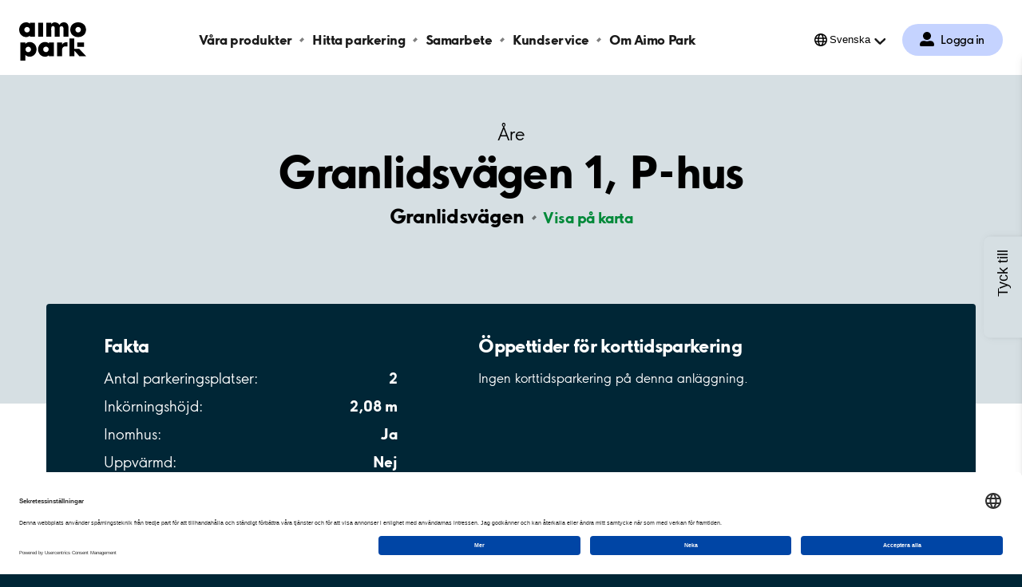

--- FILE ---
content_type: text/plain; charset=utf-8
request_url: https://www.aimopark.se/booking/getFacilitySummary?bookingController=%2Fbooking%2F&fId=SE-63143&lang=sv&includeNotBookableOnline=true
body_size: 1581
content:
{"Content":null,"Data":{"Campaigns":null,"FacilityInfo":{"Homepage":null,"Email":null,"CustomerServicePhone":null,"MaxVehicleHeight":null,"NumberOfVehicleEntries":null,"NumberOfVehicleExits":null,"NumberOfPedestrianEntries":null,"NumberOfLevels":null,"Heated":false,"FloorPlans":null,"NumberOfContractualSpaces":0,"Aed":false,"ContractType":null,"Branded":false,"Type":9,"Indoors":false,"NumberOfParkingSpaces":null,"NumberOfEvChargingSpaces":null,"NumberOfSpacesForDisabled":null},"GroupedTimeSlots":[{"StartDay":"MONDAY","EndDay":"SUNDAY","InTimes":"00–24","OutTimes":"00–24","BothDays":"Mån–Sön:"}],"HasSTP":true,"HasLTPBookableOnline":true,"HasLTPNotBookableOnline":false,"HasWaitingList":true,"WaitingListUrl":"/kundservice/formular/formular-anmalan-kolista/","RentParkingLink":"/kundservice/formular/anmalan-hyra-parkering/","Places":[{"Item1":{"ParkingFacilityUid":"SE-63143","CountryCode":"SE","Address":{"Street":"Årevägen 47-53","Number":null,"PostCode":"837 52","City":"Åre","Municipality":"Åre","Province":"Jämtland","Country":null,"CountryCode":"SE","Marker":{"Type":"Point","Coordinates":[13.08692,63.39575]},"Distance":0.0},"CommercialStartDate":"2017-11-01T00:00:00+00:00","CommercialEndDate":null,"CommerciallyActive":true,"Info":{"NumberOfNonReservedSpaces":1,"NumberOfReservedSpaces":29,"NumberOfPhysicalSpaces":145,"InternalNote":"Platser inventerade/ HWI 200929","ExternalNote":null,"AccessDeviceExternalNote":null,"NumberOfElevators":null},"LastUpdated":"2026-01-15T08:34:11.008+00:00","SearchName":null,"Type":"Street","Description":null,"ServiceChannelCode":null,"ParkingSpaces":null,"ParkingFacility":null,"CommercialZoneView":{"Name":"Årevägen 47-53","ZoneCode":"1117"},"Visibility":"PUBLIC","Uid":"SE-6314301","Name":"Årevägen 47-53","PlaceType":0,"Notes":[],"MaxSpotOnline":null,"FilteredNotes":null},"Item2":[{"PlaceUid":"SE-6314301","PlaceType":"PARKING_ZONE","Zone":"Årevägen 47-53","Text":"7x24 Reserverad elbilsplats 500 SEK","OverviewText":"7x24 Reserverad elbilsplats","Id":"15705","ProductId":"112","Type":"RESERVED","ZoneAndProduct":"SE-6314301-15705","BillingFrequencyOptions":null,"MonthlyPrice":500.0,"QuarterlyPrice":1500.0,"HalfYearlyPrice":null,"AnnualPrice":null,"WeekdayPrices":[null,null,null,null,null,null,null],"Currency":"SEK","CancellationInsuranceFee":null,"Description":"Abonnemang för en egen specifik parkeringsplats på anläggningen, med laddningsmöjlighet, dygnet runt.","MaxSpotOnline":null,"Family":null,"ProcessType":"SeasonTicket","Notes":null,"StartSellingDate":"2022-08-10T22:00:00Z","EndSellingDate":null,"OnlineBookingFlexibleStartDate":7,"OnlineBookingNotAllowed":false,"Promotions":null,"UpcomingPriceChange":{"PriceChangeId":null,"Duration":null,"Validity":{"ValidFrom":"2026-04-01T10:00:00Z","ValidTo":null,"ValidFromTime":"10:00","ValidToTime":null},"DailyPrice":null,"MonthlyPrice":550.0,"QuarterlyPrice":1650.0,"HalfYearPrice":null,"AnnualPrice":null,"ThirtyDayPrice":null,"NinetyDayPrice":null,"DailyPrices":null,"CalculatePartialPrice":null},"AccessDevices":null,"UnitPrice":null,"AutomaticOnlineOrderActivation":false,"MaxLicensePlatesPerQuantity":null,"Availability":0,"AvailableFrom":null,"EnableWaitingList":true,"EnableWaitingListCsrApprovalRequired":true,"ExpirationLimits":{"DraftPermitLock":30,"WaitingForActivationPermitLock":4320,"OnlineBookingPermitLock":20160,"AuthoriseFailure":20160,"WaitingListActivationPermitLock":5760},"Visibility":"PUBLIC","PermitUsageType":"LICENSE_PLATE"},{"PlaceUid":"SE-6314301","PlaceType":"PARKING_ZONE","Zone":"Årevägen 47-53","Text":"Reserverad plats – Motorvärmare 500 SEK","OverviewText":"Reserverad plats – Motorvärmare","Id":"9766","ProductId":"112","Type":"RESERVED","ZoneAndProduct":"SE-6314301-9766","BillingFrequencyOptions":null,"MonthlyPrice":500.0,"QuarterlyPrice":1500.0,"HalfYearlyPrice":null,"AnnualPrice":null,"WeekdayPrices":[null,null,null,null,null,null,null],"Currency":"SEK","CancellationInsuranceFee":null,"Description":"Abonnemang för en egen specifik parkeringsplats, dygnet runt, med möjlighet att koppla in elmotorvärmare.","MaxSpotOnline":null,"Family":null,"ProcessType":"SeasonTicket","Notes":null,"StartSellingDate":"2017-11-30T23:00:00Z","EndSellingDate":null,"OnlineBookingFlexibleStartDate":7,"OnlineBookingNotAllowed":false,"Promotions":null,"UpcomingPriceChange":{"PriceChangeId":null,"Duration":null,"Validity":{"ValidFrom":"2026-04-01T10:00:00Z","ValidTo":null,"ValidFromTime":"10:00","ValidToTime":null},"DailyPrice":null,"MonthlyPrice":550.0,"QuarterlyPrice":1650.0,"HalfYearPrice":null,"AnnualPrice":null,"ThirtyDayPrice":null,"NinetyDayPrice":null,"DailyPrices":null,"CalculatePartialPrice":null},"AccessDevices":null,"UnitPrice":null,"AutomaticOnlineOrderActivation":false,"MaxLicensePlatesPerQuantity":null,"Availability":0,"AvailableFrom":null,"EnableWaitingList":true,"EnableWaitingListCsrApprovalRequired":true,"ExpirationLimits":{"DraftPermitLock":30,"WaitingForActivationPermitLock":4320,"OnlineBookingPermitLock":20160,"AuthoriseFailure":20160,"WaitingListActivationPermitLock":5760},"Visibility":"PUBLIC","PermitUsageType":"LICENSE_PLATE"}]}],"NumberOfParkingSpots":30,"FacilityName":"Årevägen 47-53","Address":{"Street":"Årevägen 47-53","Number":null,"PostCode":"83752","City":"Åre","Municipality":"Åre","Province":null,"Country":null,"CountryCode":"SE","Marker":{"Type":"Point","Coordinates":[13.08692,63.39575]},"Distance":0.0},"Uid":"SE-63143"},"StatusCode":200,"StatusDescription":null,"ErrorCode":null,"ErrorMessage":null,"Exception":null}

--- FILE ---
content_type: text/plain; charset=utf-8
request_url: https://www.aimopark.se/booking/getFacilitySummary?bookingController=%2Fbooking%2F&fId=SE-63117&lang=sv&includeNotBookableOnline=true
body_size: 1980
content:
{"Content":null,"Data":{"Campaigns":null,"FacilityInfo":{"Homepage":null,"Email":null,"CustomerServicePhone":null,"MaxVehicleHeight":null,"NumberOfVehicleEntries":null,"NumberOfVehicleExits":null,"NumberOfPedestrianEntries":null,"NumberOfLevels":null,"Heated":false,"FloorPlans":null,"NumberOfContractualSpaces":0,"Aed":false,"ContractType":null,"Branded":false,"Type":9,"Indoors":false,"NumberOfParkingSpaces":null,"NumberOfEvChargingSpaces":null,"NumberOfSpacesForDisabled":null},"GroupedTimeSlots":[{"StartDay":"MONDAY","EndDay":"SUNDAY","InTimes":"00–24","OutTimes":"00–24","BothDays":"Mån–Sön:"}],"HasSTP":true,"HasLTPBookableOnline":true,"HasLTPNotBookableOnline":false,"HasWaitingList":true,"WaitingListUrl":"/kundservice/formular/formular-anmalan-kolista/","RentParkingLink":"/kundservice/formular/anmalan-hyra-parkering/","Places":[{"Item1":{"ParkingFacilityUid":"SE-63117","CountryCode":"SE","Address":{"Street":"Kurortsvägen","Number":null,"PostCode":"830 13","City":"Åre","Municipality":"Åre","Province":"Jämtland","Country":null,"CountryCode":"SE","Marker":{"Type":"Point","Coordinates":[13.095555786816426,63.39525463115456]},"Distance":0.0},"CommercialStartDate":"2021-11-16T00:00:00+00:00","CommercialEndDate":null,"CommerciallyActive":true,"Info":{"NumberOfNonReservedSpaces":20,"NumberOfReservedSpaces":0,"NumberOfPhysicalSpaces":0,"InternalNote":"Ersätter delvis: 6311702 /EFA 211116","ExternalNote":null,"AccessDeviceExternalNote":null,"NumberOfElevators":null},"LastUpdated":"2026-01-15T08:35:58.59+00:00","SearchName":null,"Type":"Street","Description":null,"ServiceChannelCode":null,"ParkingSpaces":null,"ParkingFacility":null,"CommercialZoneView":{"Name":"Årekompaniet, Kurortsvägen / Tottebovägen, zon 1","ZoneCode":"1314"},"Visibility":"PUBLIC","Uid":"SE-6311703","Name":"Årekompaniet, Kurortsvägen / Tottebovägen, zon 1","PlaceType":0,"Notes":[],"MaxSpotOnline":null,"FilteredNotes":null},"Item2":[{"PlaceUid":"SE-6311703","PlaceType":"PARKING_ZONE","Zone":"Årekompaniet, Kurortsvägen / Tottebovägen, zon 1","Text":"7x24 Parkering dygnet runt - Elbil 250 SEK","OverviewText":"7x24 Parkering dygnet runt - Elbil","Id":"14786","ProductId":"112","Type":"NON_RESERVED","ZoneAndProduct":"SE-6311703-14786","BillingFrequencyOptions":null,"MonthlyPrice":250.0,"QuarterlyPrice":750.0,"HalfYearlyPrice":null,"AnnualPrice":null,"WeekdayPrices":[null,null,null,null,null,null,null],"Currency":"SEK","CancellationInsuranceFee":null,"Description":null,"MaxSpotOnline":null,"Family":null,"ProcessType":"SeasonTicket","Notes":null,"StartSellingDate":"2021-11-23T23:00:00Z","EndSellingDate":null,"OnlineBookingFlexibleStartDate":7,"OnlineBookingNotAllowed":false,"Promotions":null,"UpcomingPriceChange":{"PriceChangeId":null,"Duration":null,"Validity":{"ValidFrom":"2026-04-01T10:00:00Z","ValidTo":null,"ValidFromTime":"10:00","ValidToTime":null},"DailyPrice":null,"MonthlyPrice":275.0,"QuarterlyPrice":825.0,"HalfYearPrice":null,"AnnualPrice":null,"ThirtyDayPrice":null,"NinetyDayPrice":null,"DailyPrices":null,"CalculatePartialPrice":null},"AccessDevices":null,"UnitPrice":null,"AutomaticOnlineOrderActivation":false,"MaxLicensePlatesPerQuantity":null,"Availability":0,"AvailableFrom":null,"EnableWaitingList":true,"EnableWaitingListCsrApprovalRequired":true,"ExpirationLimits":{"DraftPermitLock":30,"WaitingForActivationPermitLock":4320,"OnlineBookingPermitLock":20160,"AuthoriseFailure":20160,"WaitingListActivationPermitLock":5760},"Visibility":"PUBLIC","PermitUsageType":"LICENSE_PLATE"}]},{"Item1":{"ParkingFacilityUid":"SE-63117","CountryCode":"SE","Address":{"Street":"Kurortsvägen 20","Number":null,"PostCode":"83013","City":"Åre","Municipality":"Åre","Province":null,"Country":null,"CountryCode":"SE","Marker":{"Type":"Point","Coordinates":[13.09437,63.39591]},"Distance":0.0},"CommercialStartDate":"2021-11-16T00:00:00+00:00","CommercialEndDate":null,"CommerciallyActive":true,"Info":{"NumberOfNonReservedSpaces":29,"NumberOfReservedSpaces":0,"NumberOfPhysicalSpaces":0,"InternalNote":"Ersätter delvis: 6311702 /EFA 211116","ExternalNote":null,"AccessDeviceExternalNote":null,"NumberOfElevators":null},"LastUpdated":"2026-01-15T08:36:24.502+00:00","SearchName":null,"Type":"Street","Description":null,"ServiceChannelCode":null,"ParkingSpaces":null,"ParkingFacility":null,"CommercialZoneView":null,"Visibility":"PUBLIC","Uid":"SE-6311704","Name":"Årekompaniet, Kurortsvägen / Tottebovägen, zon 2","PlaceType":0,"Notes":[],"MaxSpotOnline":null,"FilteredNotes":null},"Item2":[{"PlaceUid":"SE-6311704","PlaceType":"PARKING_ZONE","Zone":"Årekompaniet, Kurortsvägen / Tottebovägen, zon 2","Text":"Parkering dygnet runt - Zon 2 350 SEK","OverviewText":"Parkering dygnet runt - Zon 2","Id":"14787","ProductId":"112","Type":"NON_RESERVED","ZoneAndProduct":"SE-6311704-14787","BillingFrequencyOptions":null,"MonthlyPrice":350.0,"QuarterlyPrice":1050.0,"HalfYearlyPrice":null,"AnnualPrice":null,"WeekdayPrices":[null,null,null,null,null,null,null],"Currency":"SEK","CancellationInsuranceFee":null,"Description":"Abonnemang som ger tillstånd utan egen specifik plats.","MaxSpotOnline":null,"Family":null,"ProcessType":"SeasonTicket","Notes":null,"StartSellingDate":"2021-11-23T23:00:00Z","EndSellingDate":null,"OnlineBookingFlexibleStartDate":7,"OnlineBookingNotAllowed":false,"Promotions":null,"UpcomingPriceChange":{"PriceChangeId":null,"Duration":null,"Validity":{"ValidFrom":"2026-04-01T10:00:00Z","ValidTo":null,"ValidFromTime":"10:00","ValidToTime":null},"DailyPrice":null,"MonthlyPrice":400.0,"QuarterlyPrice":1200.0,"HalfYearPrice":null,"AnnualPrice":null,"ThirtyDayPrice":null,"NinetyDayPrice":null,"DailyPrices":null,"CalculatePartialPrice":null},"AccessDevices":null,"UnitPrice":null,"AutomaticOnlineOrderActivation":false,"MaxLicensePlatesPerQuantity":null,"Availability":3,"AvailableFrom":"2026-01-20T00:00:00Z","EnableWaitingList":true,"EnableWaitingListCsrApprovalRequired":true,"ExpirationLimits":{"DraftPermitLock":30,"WaitingForActivationPermitLock":4320,"OnlineBookingPermitLock":20160,"AuthoriseFailure":20160,"WaitingListActivationPermitLock":5760},"Visibility":"PUBLIC","PermitUsageType":"LICENSE_PLATE"},{"PlaceUid":"SE-6311704","PlaceType":"PARKING_ZONE","Zone":"Årekompaniet, Kurortsvägen / Tottebovägen, zon 2","Text":"Oreserverad plats - Motorvärmartillstånd - Zon 2  150 SEK","OverviewText":"Oreserverad plats - Motorvärmartillstånd - Zon 2 ","Id":"14792","ProductId":"112","Type":"NON_RESERVED","ZoneAndProduct":"SE-6311704-14792","BillingFrequencyOptions":null,"MonthlyPrice":150.0,"QuarterlyPrice":450.0,"HalfYearlyPrice":null,"AnnualPrice":null,"WeekdayPrices":[null,null,null,null,null,null,null],"Currency":"SEK","CancellationInsuranceFee":null,"Description":"Abonnemang som ger tillstånd utan egen specifik plats i mån av plats","MaxSpotOnline":null,"Family":null,"ProcessType":"SeasonTicket","Notes":"Kan endast nyttjas tillsammans med ett ordinarie oreserverat tillstånd inom zon 2.","StartSellingDate":"2021-11-23T23:00:00Z","EndSellingDate":null,"OnlineBookingFlexibleStartDate":7,"OnlineBookingNotAllowed":false,"Promotions":null,"UpcomingPriceChange":{"PriceChangeId":null,"Duration":null,"Validity":{"ValidFrom":"2026-04-01T10:00:00Z","ValidTo":null,"ValidFromTime":"10:00","ValidToTime":null},"DailyPrice":null,"MonthlyPrice":175.0,"QuarterlyPrice":525.0,"HalfYearPrice":null,"AnnualPrice":null,"ThirtyDayPrice":null,"NinetyDayPrice":null,"DailyPrices":null,"CalculatePartialPrice":null},"AccessDevices":null,"UnitPrice":null,"AutomaticOnlineOrderActivation":false,"MaxLicensePlatesPerQuantity":null,"Availability":9,"AvailableFrom":"2026-01-20T00:00:00Z","EnableWaitingList":true,"EnableWaitingListCsrApprovalRequired":true,"ExpirationLimits":{"DraftPermitLock":30,"WaitingForActivationPermitLock":4320,"OnlineBookingPermitLock":20160,"AuthoriseFailure":20160,"WaitingListActivationPermitLock":5760},"Visibility":"PUBLIC","PermitUsageType":"LICENSE_PLATE"}]},{"Item1":{"ParkingFacilityUid":"SE-63117","CountryCode":"SE","Address":{"Street":"Kurortsvägen","Number":null,"PostCode":"830 13","City":"Åre","Municipality":"Åre","Province":"Jämtland","Country":null,"CountryCode":"SE","Marker":null,"Distance":0.0},"CommercialStartDate":"2025-06-10T00:00:00+00:00","CommercialEndDate":null,"CommerciallyActive":true,"Info":{"NumberOfNonReservedSpaces":null,"NumberOfReservedSpaces":null,"NumberOfPhysicalSpaces":null,"InternalNote":null,"ExternalNote":null,"AccessDeviceExternalNote":null,"NumberOfElevators":null},"LastUpdated":"2025-06-24T09:46:34.99+00:00","SearchName":null,"Type":null,"Description":null,"ServiceChannelCode":null,"ParkingSpaces":null,"ParkingFacility":null,"CommercialZoneView":null,"Visibility":"PUBLIC","Uid":"SE-6311710","Name":"Årekompaniet, Kurortsvägen/Tottebovägen, reserverade platser","PlaceType":0,"Notes":[],"MaxSpotOnline":null,"FilteredNotes":null},"Item2":[{"PlaceUid":"SE-6311710","PlaceType":"PARKING_ZONE","Zone":"Årekompaniet, Kurortsvägen/Tottebovägen, reserverade platser","Text":"Reserverad plats - Motorvärmare 500 SEK","OverviewText":"Reserverad plats - Motorvärmare","Id":"ec73ef6e-c28a-49a0-813e-0c1584b9eb9b","ProductId":"112","Type":"RESERVED","ZoneAndProduct":"SE-6311710-ec73ef6e-c28a-49a0-813e-0c1584b9eb9b","BillingFrequencyOptions":null,"MonthlyPrice":500.0,"QuarterlyPrice":1500.0,"HalfYearlyPrice":null,"AnnualPrice":null,"WeekdayPrices":[null,null,null,null,null,null,null],"Currency":"SEK","CancellationInsuranceFee":null,"Description":" Abonnemang för en egen specifik parkeringsplats med möjlighet till motorvärmare. Endast hyresgäster till Diös får hyra.","MaxSpotOnline":null,"Family":null,"ProcessType":"SeasonTicket","Notes":null,"StartSellingDate":"2025-06-30T22:00:00Z","EndSellingDate":null,"OnlineBookingFlexibleStartDate":7,"OnlineBookingNotAllowed":null,"Promotions":null,"UpcomingPriceChange":null,"AccessDevices":null,"UnitPrice":null,"AutomaticOnlineOrderActivation":false,"MaxLicensePlatesPerQuantity":null,"Availability":0,"AvailableFrom":null,"EnableWaitingList":false,"EnableWaitingListCsrApprovalRequired":false,"ExpirationLimits":{"DraftPermitLock":30,"WaitingForActivationPermitLock":4320,"OnlineBookingPermitLock":20160,"AuthoriseFailure":20160,"WaitingListActivationPermitLock":4320},"Visibility":"PUBLIC","PermitUsageType":"LICENSE_PLATE"}]}],"NumberOfParkingSpots":205,"FacilityName":"Årekompaniet","Address":{"Street":"Kurortsvägen","Number":null,"PostCode":"83013","City":"Åre","Municipality":"Åre","Province":null,"Country":null,"CountryCode":"SE","Marker":{"Type":"Point","Coordinates":[13.09645,63.39534]},"Distance":0.0},"Uid":"SE-63117"},"StatusCode":200,"StatusDescription":null,"ErrorCode":null,"ErrorMessage":null,"Exception":null}

--- FILE ---
content_type: text/plain; charset=utf-8
request_url: https://www.aimopark.se/stader/are/granlidsvagen-1-p-hus//getnearbyfacilities?name=Granlidsv%C3%A4gen+1%2C+P-hus&longitude=13.10021&latitude=63.39187&skipuid=SE-63236
body_size: 1442
content:


	<h4>Parkering i n&#xE4;rheten av Granlidsv&#xE4;gen 1, P-hus</h4>
	<ul data-visible="5">
		<li>
			<span>Adress</span>
			<span>Avst&#xE5;nd till Granlidsv&#xE4;gen 1, P-hus</span>
		</li>
			<li data-facility-uid="SE-63235" class=>
                <div class="left">
                    <a href="/stader/are/tottebovagen-2-6--granlidsvagen-1-5/">Tottebov&#xE4;gen 2-6 / Granlidsv&#xE4;gen 1-5</a>
						<span>Granlidsv&#xE4;gen 1-5</span>
                </div>
				<div class="right">
						<span>29 m</span>
				</div>
			</li>
			<li data-facility-uid="SE-63117" class=>
                <div class="left">
                    <a href="/stader/are/arekompaniet/">&#xC5;rekompaniet</a>
						<span>Kurortsv&#xE4;gen</span>
                </div>
				<div class="right">
						<span>429 m</span>
				</div>
			</li>
			<li data-facility-uid="SE-1344" class=>
                <div class="left">
                    <a href="/stader/are/kallvagen-13-15-14-18/">K&#xE4;llv&#xE4;gen 13-15, 14-18</a>
						<span>K&#xE4;llv&#xE4;gen 13-18</span>
                </div>
				<div class="right">
						<span>485 m</span>
				</div>
			</li>
			<li data-facility-uid="SE-63143" class=>
                <div class="left">
                    <a href="/stader/are/arevagen-47-53/">&#xC5;rev&#xE4;gen 47-53</a>
                </div>
				<div class="right">
						<span>791 m</span>
				</div>
			</li>
			<li data-facility-uid="SE-63401" class=>
                <div class="left">
                    <a href="/stader/are/are-strand-6/">&#xC5;re Strand 6</a>
						<span>&#xC5;re Strand 100</span>
                </div>
				<div class="right">
						<span>801 m</span>
				</div>
			</li>
			<li data-facility-uid="SE-63226" class=hidden>
                <div class="left">
                    <a href="/stader/are/tottvagen-12-28-25-35-51-67/">Tottv&#xE4;gen 12-28, 25-35, 51-67</a>
						<span>Tottv&#xE4;gen 25-35</span>
                </div>
				<div class="right">
						<span>900 m</span>
				</div>
			</li>
			<li data-facility-uid="SE-63106" class=hidden>
                <div class="left">
                    <a href="/stader/are/are-produkthuset/">&#xC5;re Produkthuset</a>
						<span>&#xC5;rev&#xE4;gen 55</span>
                </div>
				<div class="right">
						<span>924 m</span>
				</div>
			</li>
			<li data-facility-uid="SE-7436" class=hidden>
                <div class="left">
                    <a href="/stader/are/tott-hotell/">Tott Hotell</a>
						<span>Tottv&#xE4;gen 111</span>
                </div>
				<div class="right">
						<span>1,17 km</span>
				</div>
			</li>
			<li data-facility-uid="SE-63145" class=hidden>
                <div class="left">
                    <a href="/stader/are/brf-tott-house-garage/">Brf Tott House, garage</a>
						<span>Tottv&#xE4;gen 113</span>
                </div>
				<div class="right">
						<span>1,27 km</span>
				</div>
			</li>
			<li data-facility-uid="SE-7594" class=hidden>
                <div class="left">
                    <a href="/stader/are/holiday-club/">Holiday Club</a>
						<span>&#xC5;re Strand 50</span>
                </div>
				<div class="right">
						<span>1,33 km</span>
				</div>
			</li>
			<li data-facility-uid="SE-63326" class=hidden>
                <div class="left">
                    <a href="/stader/are/stationsvagen-2-6-garage/">Stationsv&#xE4;gen 2-6, garage</a>
						<span>Stationsv&#xE4;gen 2B</span>
                </div>
				<div class="right">
						<span>1,37 km</span>
				</div>
			</li>
			<li data-facility-uid="SE-63107" class=hidden>
                <div class="left">
                    <a href="/stader/are/are-kommun/">&#xC5;re kommun</a>
                </div>
				<div class="right">
						<span>1,38 km</span>
				</div>
			</li>
			<li data-facility-uid="SE-63394" class=hidden>
                <div class="left">
                    <a href="/stader/are/stationsvagen-13/">Stationsv&#xE4;gen 13</a>
                </div>
				<div class="right">
						<span>1,39 km</span>
				</div>
			</li>
			<li data-facility-uid="SE-63208" class=hidden>
                <div class="left">
                    <a href="/stader/are/stationsvagen-1-9-17/">Stationsv&#xE4;gen 1, 17</a>
						<span>Stationsv&#xE4;gen 1</span>
                </div>
				<div class="right">
						<span>1,39 km</span>
				</div>
			</li>
			<li data-facility-uid="SE-12395" class=hidden>
                <div class="left">
                    <a href="/stader/are/stationsvagen-9parkvagen-4/">Stationsv&#xE4;gen 9/Parkv&#xE4;gen 4</a>
						<span>Stationsv&#xE4;gen 9</span>
                </div>
				<div class="right">
						<span>1,4 km</span>
				</div>
			</li>
			<li data-facility-uid="SE-11027" class=hidden>
                <div class="left">
                    <a href="/stader/are/hogasstigen-17-21-/">H&#xF6;g&#xE5;sstigen 17-21 </a>
                </div>
				<div class="right">
						<span>1,45 km</span>
				</div>
			</li>
			<li data-facility-uid="SE-63105" class=hidden>
                <div class="left">
                    <a href="/stader/are/station-are-garage/">Station &#xC5;re Garage</a>
						<span>Sankt Olavs v&#xE4;g 33</span>
                </div>
				<div class="right">
						<span>1,46 km</span>
				</div>
			</li>
			<li data-facility-uid="SE-63254" class=hidden>
                <div class="left">
                    <a href="/stader/are/kabinbanevagen-22e/">Kabinbanev&#xE4;gen 22</a>
						<span>Kabinbanev&#xE4;gen 22E</span>
                </div>
				<div class="right">
						<span>1,51 km</span>
				</div>
			</li>
			<li data-facility-uid="SE-11555" class=hidden>
                <div class="left">
                    <a href="/stader/are/hotell-fjallgarden/">Hotell Fj&#xE4;llg&#xE5;rden</a>
						<span>Fj&#xE4;llg&#xE5;rdsv&#xE4;gen 25</span>
                </div>
				<div class="right">
						<span>1,52 km</span>
				</div>
			</li>
			<li data-facility-uid="SE-63142" class=hidden>
                <div class="left">
                    <a href="/stader/are/parkvagen-1/">Parkv&#xE4;gen 1</a>
                </div>
				<div class="right">
						<span>1,52 km</span>
				</div>
			</li>
			<li data-facility-uid="SE-10736" class=hidden>
                <div class="left">
                    <a href="/stader/are/ytterstmyrvagen-25-27/">Ytterstmyrv&#xE4;gen 25-27</a>
                </div>
				<div class="right">
						<span>1,53 km</span>
				</div>
			</li>
			<li data-facility-uid="SE-63519" class=hidden>
                <div class="left">
                    <a href="/stader/are/kabinbanevagen-22/">Brf Mitt i &#xC5;re 1983</a>
						<span>Kabinbanev&#xE4;gen 22</span>
                </div>
				<div class="right">
						<span>1,55 km</span>
				</div>
			</li>
			<li data-facility-uid="SE-63320" class=hidden>
                <div class="left">
                    <a href="/stader/are/station-are-uteparkering/">Station &#xC5;re, uteparkering</a>
						<span>Sankt Olavs v&#xE4;g</span>
                </div>
				<div class="right">
						<span>1,62 km</span>
				</div>
			</li>
			<li data-facility-uid="SE-63116" class=hidden>
                <div class="left">
                    <a href="/stader/are/are-station/">&#xC5;re station</a>
						<span>Sankt Olavs v&#xE4;g</span>
                </div>
				<div class="right">
						<span>1,74 km</span>
				</div>
			</li>
			<li data-facility-uid="SE-63124" class=hidden>
                <div class="left">
                    <a href="/stader/are/brunkulla/">Brunkulla</a>
						<span>Kabinbanev&#xE4;gen 1</span>
                </div>
				<div class="right">
						<span>1,95 km</span>
				</div>
			</li>
			<li data-facility-uid="SE-63380" class=hidden>
                <div class="left">
                    <a href="/stader/are/skistar-are-centralt/">Skistar &#xC5;re Centralt</a>
						<span>&#xC5;rev&#xE4;gen, uteparkering</span>
                </div>
				<div class="right">
						<span>2,26 km</span>
				</div>
			</li>
			<li data-facility-uid="SE-63388" class=hidden>
                <div class="left">
                    <a href="/stader/are/froavagen-33/">Fr&#xF6;&#xE5;v&#xE4;gen 33</a>
                </div>
				<div class="right">
						<span>2,64 km</span>
				</div>
			</li>
			<li data-facility-uid="SE-63382" class=hidden>
                <div class="left">
                    <a href="/stader/are/skistar-are-bjornen/">Skistar &#xC5;re Bj&#xF6;rnen</a>
						<span>Bj&#xF6;rnen, Fr&#xF6;&#xE5;v&#xE4;gen s&#xF6;der om Skidcenter</span>
                </div>
				<div class="right">
						<span>2,69 km</span>
				</div>
			</li>
			<li data-facility-uid="SE-63390" class=hidden>
                <div class="left">
                    <a href="/stader/are/bjornen-copperhill-62-garage/">Bj&#xF6;rnen Copperhill 62, garage</a>
						<span>Bj&#xF6;rnen Copperhill 62</span>
                </div>
				<div class="right">
						<span>3,93 km</span>
				</div>
			</li>
			<li data-facility-uid="SE-63389" class=hidden>
                <div class="left">
                    <a href="/stader/are/bjornen-copperhill-62/">Bj&#xF6;rnen Copperhill 62</a>
                </div>
				<div class="right">
						<span>3,94 km</span>
				</div>
			</li>
			<li data-facility-uid="SE-63381" class=hidden>
                <div class="left">
                    <a href="/stader/are/skistar-are-rodkullen/">Skistar &#xC5;re R&#xF6;dkullen</a>
						<span>R&#xF6;dkullen, Ull&#xE5;dalen 228-230</span>
                </div>
				<div class="right">
						<span>4,13 km</span>
				</div>
			</li>
			<li data-facility-uid="SE-11921" class=hidden>
                <div class="left">
                    <a href="/stader/are/rodkullen/">R&#xF6;dkullen</a>
                </div>
				<div class="right">
						<span>4,4 km</span>
				</div>
			</li>
			<li data-facility-uid="SE-63383" class=hidden>
                <div class="left">
                    <a href="/stader/are/skistar-are-tegefjall/">Skistar &#xC5;re Tegefj&#xE4;ll</a>
						<span>Tegefj&#xE4;ll B&#xE4;ckv&#xE4;gen / E14</span>
                </div>
				<div class="right">
						<span>6,16 km</span>
				</div>
			</li>
			<li data-facility-uid="SE-63331" class=hidden>
                <div class="left">
                    <a href="/stader/duved/kyrklagdan-2-28/">Kyrkl&#xE4;gdan 2-28</a>
                </div>
				<div class="right">
						<span>8,57 km</span>
				</div>
			</li>
			<li data-facility-uid="SE-63361" class=hidden>
                <div class="left">
                    <a href="/stader/duved/lennart-brunnhages-vag/">Lennart Brunnhages v&#xE4;g</a>
						<span>Lennart Brunnhages v&#xE4;g 6</span>
                </div>
				<div class="right">
						<span>8,67 km</span>
				</div>
			</li>
			<li data-facility-uid="SE-63397" class=hidden>
                <div class="left">
                    <a href="/stader/duved/karolinervagen-31--ol-persvagen-1/">Karolinerv&#xE4;gen 31 / Ol Persv&#xE4;gen 1</a>
						<span>Karolinerv&#xE4;gen 31</span>
                </div>
				<div class="right">
						<span>8,86 km</span>
				</div>
			</li>
			<li data-facility-uid="SE-63402" class=hidden>
                <div class="left">
                    <a href="/stader/duved/gammalvagen-9/">Gammalv&#xE4;gen 9</a>
						<span>Gammelv&#xE4;gen 9</span>
                </div>
				<div class="right">
						<span>8,9 km</span>
				</div>
			</li>
			<li data-facility-uid="SE-63328" class=hidden>
                <div class="left">
                    <a href="/stader/duved/karolinervagen-23-25-29/">Karolinerv&#xE4;gen 23-25, 29</a>
						<span>Karolinerv&#xE4;gen 23</span>
                </div>
				<div class="right">
						<span>8,93 km</span>
				</div>
			</li>
			<li data-facility-uid="SE-63368" class=hidden>
                <div class="left">
                    <a href="/stader/duved/karolinervagen-10-a-c/">Karolinerv&#xE4;gen 10 A-C</a>
						<span>Karolinerv&#xE4;gen 10A-C</span>
                </div>
				<div class="right">
						<span>9,14 km</span>
				</div>
			</li>
			<li data-facility-uid="SE-63362" class=hidden>
                <div class="left">
                    <a href="/stader/duved/mangavagen/">M&#xE5;ng&#xE5;v&#xE4;gen</a>
                </div>
				<div class="right">
						<span>9,37 km</span>
				</div>
			</li>
	</ul>


--- FILE ---
content_type: text/plain; charset=utf-8
request_url: https://www.aimopark.se/booking/getFacilitySummary?bookingController=%2Fbooking%2F&fId=SE-1344&lang=sv&includeNotBookableOnline=true
body_size: 1335
content:
{"Content":null,"Data":{"Campaigns":null,"FacilityInfo":{"Homepage":null,"Email":null,"CustomerServicePhone":null,"MaxVehicleHeight":null,"NumberOfVehicleEntries":null,"NumberOfVehicleExits":null,"NumberOfPedestrianEntries":null,"NumberOfLevels":null,"Heated":false,"FloorPlans":null,"NumberOfContractualSpaces":0,"Aed":false,"ContractType":null,"Branded":false,"Type":9,"Indoors":false,"NumberOfParkingSpaces":null,"NumberOfEvChargingSpaces":null,"NumberOfSpacesForDisabled":null},"GroupedTimeSlots":[{"StartDay":"MONDAY","EndDay":"SUNDAY","InTimes":"00–24","OutTimes":"00–24","BothDays":"Mån–Sön:"}],"HasSTP":true,"HasLTPBookableOnline":true,"HasLTPNotBookableOnline":false,"HasWaitingList":false,"WaitingListUrl":"/kundservice/formular/formular-anmalan-kolista/","RentParkingLink":"/kundservice/formular/anmalan-hyra-parkering/","Places":[{"Item1":{"ParkingFacilityUid":"SE-1344","CountryCode":"SE","Address":{"Street":"Källvägen 13-18","Number":null,"PostCode":"837 51","City":"Åre","Municipality":"Åre","Province":"Jämtland","Country":null,"CountryCode":"SE","Marker":{"Type":"Point","Coordinates":[13.09453521957399,63.394933753438686]},"Distance":0.0},"CommercialStartDate":"2016-10-01T00:00:00+00:00","CommercialEndDate":null,"CommerciallyActive":true,"Info":{"NumberOfNonReservedSpaces":12,"NumberOfReservedSpaces":0,"NumberOfPhysicalSpaces":0,"InternalNote":"Tillstånd: Ja\nOBS: endast 1 kund","ExternalNote":null,"AccessDeviceExternalNote":null,"NumberOfElevators":null},"LastUpdated":"2026-01-19T07:09:51.595+00:00","SearchName":null,"Type":"Street","Description":null,"ServiceChannelCode":null,"ParkingSpaces":null,"ParkingFacility":null,"CommercialZoneView":{"Name":"Källvägen 13-15, 14-18, uteparkering","ZoneCode":"1013"},"Visibility":"PUBLIC","Uid":"SE-7101344","Name":"Källvägen 13-15, 14-18, uteparkering","PlaceType":0,"Notes":[],"MaxSpotOnline":null,"FilteredNotes":null},"Item2":[{"PlaceUid":"SE-7101344","PlaceType":"PARKING_ZONE","Zone":"Källvägen 13-15, 14-18, uteparkering","Text":"Oreserverad plats 375 SEK","OverviewText":"Oreserverad plats","Id":"1879","ProductId":"112","Type":"NON_RESERVED","ZoneAndProduct":"SE-7101344-1879","BillingFrequencyOptions":null,"MonthlyPrice":375.0,"QuarterlyPrice":1125.0,"HalfYearlyPrice":2250.0,"AnnualPrice":4500.0,"WeekdayPrices":[null,null,null,null,null,null,null],"Currency":"SEK","CancellationInsuranceFee":null,"Description":"Abonnemang som ger tillstånd att parkera på anläggningen utan egen specifik plats, dygnet runt.","MaxSpotOnline":null,"Family":null,"ProcessType":"SeasonTicket","Notes":null,"StartSellingDate":"2014-12-31T23:00:00Z","EndSellingDate":null,"OnlineBookingFlexibleStartDate":3,"OnlineBookingNotAllowed":null,"Promotions":null,"UpcomingPriceChange":null,"AccessDevices":null,"UnitPrice":null,"AutomaticOnlineOrderActivation":true,"MaxLicensePlatesPerQuantity":null,"Availability":0,"AvailableFrom":"2026-06-30T22:00:00Z","EnableWaitingList":false,"EnableWaitingListCsrApprovalRequired":false,"ExpirationLimits":{"DraftPermitLock":30,"WaitingForActivationPermitLock":4320,"OnlineBookingPermitLock":20160,"AuthoriseFailure":20160,"WaitingListActivationPermitLock":null},"Visibility":"PUBLIC","PermitUsageType":"LICENSE_PLATE"}]}],"NumberOfParkingSpots":12,"FacilityName":"Källvägen 13-15, 14-18","Address":{"Street":"Källvägen 13-18","Number":null,"PostCode":"83751","City":"Åre","Municipality":"Åre","Province":null,"Country":null,"CountryCode":"SE","Marker":{"Type":"Point","Coordinates":[13.09431,63.39533]},"Distance":0.0},"Uid":"SE-1344"},"StatusCode":200,"StatusDescription":null,"ErrorCode":null,"ErrorMessage":null,"Exception":null}

--- FILE ---
content_type: text/plain; charset=utf-8
request_url: https://www.aimopark.se/booking/getFacilitySummary?bookingController=%2Fbooking%2F&fId=SE-63401&lang=sv&includeNotBookableOnline=true
body_size: 402
content:
{"Content":null,"Data":{"Campaigns":null,"FacilityInfo":{"Homepage":null,"Email":null,"CustomerServicePhone":null,"MaxVehicleHeight":null,"NumberOfVehicleEntries":null,"NumberOfVehicleExits":null,"NumberOfPedestrianEntries":null,"NumberOfLevels":null,"Heated":false,"FloorPlans":null,"NumberOfContractualSpaces":0,"Aed":false,"ContractType":null,"Branded":false,"Type":9,"Indoors":false,"NumberOfParkingSpaces":null,"NumberOfEvChargingSpaces":null,"NumberOfSpacesForDisabled":null},"GroupedTimeSlots":[{"StartDay":"MONDAY","EndDay":"SUNDAY","InTimes":"00–24","OutTimes":"00–24","BothDays":"Mån–Sön:"}],"HasSTP":true,"HasLTPBookableOnline":false,"HasLTPNotBookableOnline":false,"HasWaitingList":false,"WaitingListUrl":"/kundservice/formular/formular-anmalan-kolista/","RentParkingLink":"/kundservice/formular/anmalan-hyra-parkering/","Places":[],"NumberOfParkingSpots":20,"FacilityName":"Åre Strand 6","Address":{"Street":"Åre Strand 100","Number":null,"PostCode":"83752","City":"Åre","Municipality":"Åre","Province":null,"Country":null,"CountryCode":"SE","Marker":{"Type":"Point","Coordinates":[13.08576,63.39501]},"Distance":0.0},"Uid":"SE-63401"},"StatusCode":200,"StatusDescription":null,"ErrorCode":null,"ErrorMessage":null,"Exception":null}

--- FILE ---
content_type: text/plain; charset=utf-8
request_url: https://www.aimopark.se/booking/getFacilitySummary?bookingController=%2Fbooking%2F&fId=SE-63235&lang=sv&includeNotBookableOnline=true
body_size: 411
content:
{"Content":null,"Data":{"Campaigns":null,"FacilityInfo":{"Homepage":null,"Email":null,"CustomerServicePhone":null,"MaxVehicleHeight":null,"NumberOfVehicleEntries":null,"NumberOfVehicleExits":null,"NumberOfPedestrianEntries":null,"NumberOfLevels":null,"Heated":false,"FloorPlans":null,"NumberOfContractualSpaces":0,"Aed":false,"ContractType":null,"Branded":false,"Type":9,"Indoors":false,"NumberOfParkingSpaces":null,"NumberOfEvChargingSpaces":null,"NumberOfSpacesForDisabled":null},"GroupedTimeSlots":[{"StartDay":"MONDAY","EndDay":"SUNDAY","InTimes":"00–24","OutTimes":"00–24","BothDays":"Mån–Sön:"}],"HasSTP":true,"HasLTPBookableOnline":false,"HasLTPNotBookableOnline":false,"HasWaitingList":false,"WaitingListUrl":"/kundservice/formular/formular-anmalan-kolista/","RentParkingLink":"/kundservice/formular/anmalan-hyra-parkering/","Places":[],"NumberOfParkingSpots":5,"FacilityName":"Tottebovägen 2-6 / Granlidsvägen 1-5","Address":{"Street":"Granlidsvägen 1-5","Number":null,"PostCode":"83751","City":"Åre","Municipality":"Åre","Province":null,"Country":null,"CountryCode":"SE","Marker":{"Type":"Point","Coordinates":[13.10022,63.39213]},"Distance":0.0},"Uid":"SE-63235"},"StatusCode":200,"StatusDescription":null,"ErrorCode":null,"ErrorMessage":null,"Exception":null}